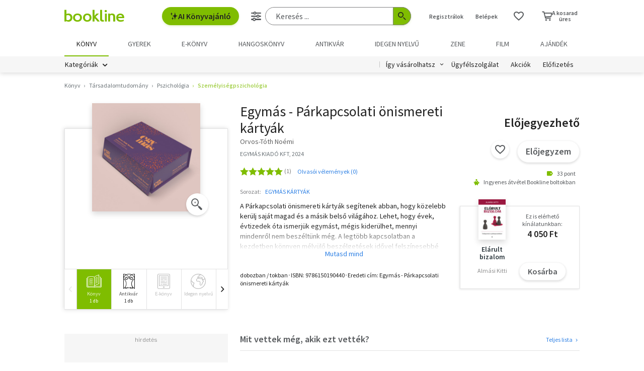

--- FILE ---
content_type: text/html; charset=utf-8
request_url: https://www.google.com/recaptcha/api2/aframe
body_size: -86
content:
<!DOCTYPE HTML><html><head><meta http-equiv="content-type" content="text/html; charset=UTF-8"></head><body><script nonce="-TRAaeSEk5heWQiEAWLGfA">/** Anti-fraud and anti-abuse applications only. See google.com/recaptcha */ try{var clients={'sodar':'https://pagead2.googlesyndication.com/pagead/sodar?'};window.addEventListener("message",function(a){try{if(a.source===window.parent){var b=JSON.parse(a.data);var c=clients[b['id']];if(c){var d=document.createElement('img');d.src=c+b['params']+'&rc='+(localStorage.getItem("rc::a")?sessionStorage.getItem("rc::b"):"");window.document.body.appendChild(d);sessionStorage.setItem("rc::e",parseInt(sessionStorage.getItem("rc::e")||0)+1);localStorage.setItem("rc::h",'1769016652310');}}}catch(b){}});window.parent.postMessage("_grecaptcha_ready", "*");}catch(b){}</script></body></html>

--- FILE ---
content_type: image/svg+xml
request_url: https://marvin.bline.hu/assets/img/badge_elofizetes.svg
body_size: 751
content:
<svg width="36" height="37" viewBox="0 0 36 37" fill="none" xmlns="http://www.w3.org/2000/svg">
<rect y="0.384766" width="36" height="36" rx="18" fill="#2775D5"/>
<g clip-path="url(#clip0_2531_6759)">
<path d="M20.3546 17.7842L15.9034 14.7885C15.8138 14.728 15.7188 14.728 15.6292 14.7885C15.5396 14.849 15.5 14.9604 15.5 15.0814V21.0722C15.5 21.1927 15.5396 21.3046 15.6292 21.3646C15.6742 21.3946 15.7163 21.4098 15.7663 21.4098C15.8163 21.4098 15.8625 21.3946 15.9071 21.3646L20.3562 18.3694C20.4458 18.3089 20.5 18.1975 20.5 18.077C20.5 17.9566 20.4442 17.8447 20.3546 17.7842Z" fill="white"/>
<path fill-rule="evenodd" clip-rule="evenodd" d="M21.0337 27.7392C20.6972 28.4416 19.613 27.9386 19.9495 27.2355L20.3949 26.3037C14.7296 28.1472 8.8335 24.0001 8.8335 18.0771C8.8335 16.0182 9.57103 14.0609 10.8928 12.5087C11.3986 11.9148 12.3176 12.6735 11.8128 13.2665C9.28171 16.2387 9.46904 20.6187 12.2605 23.3671C14.3388 25.413 17.4587 26.1104 20.2444 25.1072L19.1416 24.5523C18.4404 24.1996 18.9846 23.1505 19.6861 23.5032L21.8718 24.6017C22.1713 24.7408 22.2995 25.0926 22.1582 25.3872L21.0337 27.7392ZM14.8721 9.8505L15.3175 8.91875C15.654 8.21538 14.5693 7.71284 14.2333 8.41507L13.1088 10.767C12.9675 11.0619 13.0959 11.4134 13.3952 11.5526L15.5809 12.651C16.2824 13.0039 16.8266 11.9549 16.1254 11.602L15.0224 11.0471C17.8081 10.0438 20.9282 10.741 23.0062 12.7872C25.7975 15.5353 25.9851 19.9156 23.454 22.8875C22.9491 23.4805 23.8682 24.2392 24.374 23.6453C25.696 22.0933 26.4335 20.136 26.4335 18.0771C26.4335 12.1589 20.5436 8.00635 14.8721 9.8505Z" fill="white"/>
</g>
<defs>
<clipPath id="clip0_2531_6759">
<rect width="20" height="20" fill="white" transform="translate(8 8.07715)"/>
</clipPath>
</defs>
</svg>

